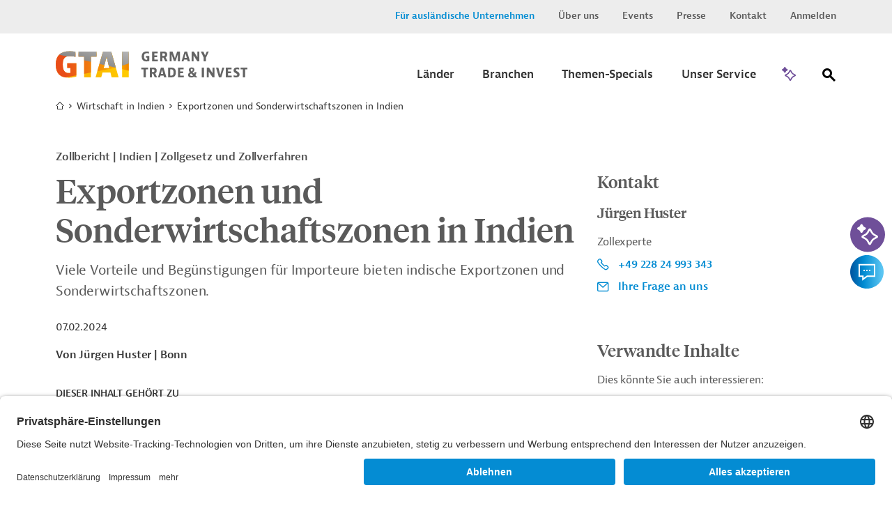

--- FILE ---
content_type: text/html;charset=UTF-8
request_url: https://www.gtai.de/de/trade/indien/zoll/exportzonen-und-sonderwirtschaftszonen-in-indien-562222
body_size: 14622
content:

<!DOCTYPE html>
<html class="no-js" lang="de-DE" dir="ltr"    >
<head >
<meta charset="UTF-8">
<title >Exportzonen und Sonderwirtschaftszonen in Indien | Zollbericht | Indien | Zollgesetz und Zollverfahren</title>
<meta name="google-site-verification" content="GqA5MH_Pbw2I_boffTmTAuydbL2CEMia9L9R1Gkdkew" />
<meta name="description" content=" Viele Vorteile und Begünstigungen für Importeure bieten indische Exportzonen und Sonderwirtschaftszonen.">
<meta name="keywords" content="Sonderwirtschaftszonen Indien, freie Wirtschaftszonen Indien, Exportzonen Indien">
<meta name="robots" content="index"> <meta name="viewport" content="width=device-width, initial-scale=1">
<meta name="generator" content="CoreMedia CMS">
<link rel="shortcut icon" href="/resource/blob/49194/e683f30eceb667684a1887bcdd5fcfa5/welcome-page-de-favicon.ico" >
<link rel="preload" href="/resource/crblob/94/99d798d3fe626f6fe7c9fd872d16ce46/berninasans-web-regular-woff-woff-data.woff" as="font" type="font/woff" crossorigin="anonymous">
<link rel="preload" href="/resource/crblob/781838/82fb648c79cd204d1bd63fdce258db16/berninasans-web-semibold-woff-data.woff" as="font" type="font/woff" crossorigin="anonymous">
<link rel="preload" href="/resource/crblob/98/58bbc478b7d83a4485fad3006b1b4ac0/tiemposheadlineweb-medium-woff-woff-data.woff" as="font" type="font/woff" crossorigin="anonymous">
<link rel="preload" href="/resource/crblob/102/e6f304e8b185694a5c05caff9428a417/tiemposheadlineweb-regular-woff-woff-data.woff" as="font" type="font/woff" crossorigin="anonymous">
<link rel="preload" href="/resource/crblob/106/f790f04cd84ca8f947273c5b10e9e7c3/gtai-icon-ttf-data.ttf" as="font" type="font/ttf" crossorigin="anonymous">
<link rel="preload" href="/resource/themes/gtai/css/gtai-116-112.css" as="style">
<link rel="preload" href="/resource/themes/gtai/js/commons-966156-8.js" as="script">
<link rel="preload" href="/resource/themes/gtai/js/gtai-112-113.js" as="script">
<link rel="canonical" href="https://www.gtai.de/de/trade/indien-wirtschaft/zoll-kompakt">
<script>document.documentElement.className = encodeURIComponent(document.documentElement.className.replace(/no-js/g, 'js').replaceAll("'", "&#x27;"));</script>
<script type="application/ld+json">{"@type":"Article","author":{"@type":"Person","name":"Jürgen Huster"},"datePublished":"2024-02-07T12:31:22+0100","headline":"Exportzonen und Sonderwirtschaftszonen in Indien","isAccessibleForFree":true,"image":"https://www.gtai.de/resource/image/568400/fitImage/2000/1048/2b822a713d4f8b4a26dd3fbe8cc9f588/8998FB306A0ECECC21156D51418ED09E/gtai-logo-farbverlaeufe-schutzzone.jpg","mainEntityOfPage":"https://www.gtai.de/de/trade/indien/zoll/exportzonen-und-sonderwirtschaftszonen-in-indien-562222","publisher":{"@type":"Organization","name":"GTAI","logo":{"@type":"ImageObject","url":"https://www.gtai.de/resource/image/568400/fitImage/2000/1048/2b822a713d4f8b4a26dd3fbe8cc9f588/8998FB306A0ECECC21156D51418ED09E/gtai-logo-farbverlaeufe-schutzzone.jpg"}},"dateModified":"2024-02-07T12:31:22+0100","@context":"http://schema.org/"}</script>
<link rel="stylesheet" href="/resource/themes/gtai/css/gtai-116-112.css" >
<link rel="preload" href="//script.crazyegg.com/pages/scripts/0088/3014.js" as="script">
<script type="text/plain" data-usercentrics="Crazy Egg" src="//script.crazyegg.com/pages/scripts/0088/3014.js" async="async"></script>
<!-- Copyright (c) 2000-2025 etracker GmbH. All rights reserved. No reproduction, publication or modification allowed without permission. -->
<!-- etracker code 6.0 -->
<script type="text/javascript">
// var et_pagename = "";
// var et_areas = "";
var et_seg1 = "GTAIREPORT";
var et_seg2 = "ZOLLGESETZ UND ZOLLVERFAHREN";
var et_seg3 = "Zollbericht";
var et_seg4 = "ZOLLGESETZ UND ZOLLVERFAHREN";
var et_seg6 = "INDIEN";
var et_seg7 = "2024-02-07";
var et_seg8 = "false";
</script>
<script id="_etLoader" type="text/javascript" charset="UTF-8" data-block-cookies="true" data-secure-code="0pVKem" src="//code.etracker.com/code/e.js" async></script>
<!-- etracker code 6.0 end -->
<script type="text/javascript">
var product = {
price : '0.0',
name : 'Exportzonen und Sonderwirtschaftszonen in Indien',
currency : 'EUR',
id : 'BER20201002562222',
variants : {'var1':'Volltext'}
};
window._etrackerOnReady = typeof window._etrackerOnReady === 'undefined' ? [] : window._etrackerOnReady;
window._etrackerOnReady.push(function() {
etCommerce.sendEvent('viewProduct', product)
});
</script>
<meta property="og:type" content="article" />
<meta property="og:title" content="Exportzonen und Sonderwirtschaftszonen in Indien | Zollbericht | Indien | Zollgesetz und Zollverfahren" />
<meta property="og:description" content=" Viele Vorteile und Begünstigungen für Importeure bieten indische Exportzonen und Sonderwirtschaftszonen." />
<meta property="og:url" content="https://www.gtai.de/de/trade/indien/zoll/exportzonen-und-sonderwirtschaftszonen-in-indien-562222" />
<meta property="og:image" content="https://www.gtai.de/resource/image/568400/fitImage/2000/1048/2b822a713d4f8b4a26dd3fbe8cc9f588/8998FB306A0ECECC21156D51418ED09E/gtai-logo-farbverlaeufe-schutzzone.jpg"/>
<meta name="twitter:card" content="summary" />
<meta name="twitter:title" content="Exportzonen und Sonderwirtschaftszonen in Indien | Zollbericht | Indien | Zollgesetz und Zollverfahren" />
<meta name="twitter:description" content=" Viele Vorteile und Begünstigungen für Importeure bieten indische Exportzonen und Sonderwirtschaftszonen." />
<meta name="twitter:image" content="https://www.gtai.de/resource/image/806408/fitImage/300/300/3e110ef7b7ae4a1e863a560c34964b37/90EC817BBF2F16E97990307FB71DF289/gtai-logo-quadratisch.jpg"/>
<script>var __uzdbm_1 = "7ae39dc9-9d35-47cf-9075-b64f37ac19f7";var __uzdbm_2 = "NGQ2MGRkMjItZGdtZS00MGZmLWExMmItMGE0MmMyZjc2NDliJDE4LjExOC4yNTUuMjA3";var __uzdbm_3 = "7f90007ae39dc9-9d35-47cf-9075-b64f37ac19f71-17687973845580-00114929c30999de4cb10";var __uzdbm_4 = "false";var __uzdbm_5 = "uzmx";var __uzdbm_6 = "7f900016a7d144-6509-4a8d-89eb-6c0b45b361441-17687973845580-d426129ebf78ae4110";var __uzdbm_7 = "gtai.de";</script> <script>   (function (w, d, e, u, c, g, a, b) {     w["SSJSConnectorObj"] = w["SSJSConnectorObj"] || {       ss_cid: c,       domain_info: "auto",     };     w[g] = function (i, j) {       w["SSJSConnectorObj"][i] = j;     };     a = d.createElement(e);     a.async = true;     if (       navigator.userAgent.indexOf('MSIE') !== -1 ||       navigator.appVersion.indexOf('Trident/') > -1     ) {       u = u.replace("/advanced/", "/advanced/ie/");     }     a.src = u;     b = d.getElementsByTagName(e)[0];     b.parentNode.insertBefore(a, b);   })(     window, document, "script", "https://www.gtai.de/18f5227b-e27b-445a-a53f-f845fbe69b40/stormcaster.js", "dgmg", "ssConf"   );   ssConf("c1", "https://www.gtai.de");   ssConf("c3", "c99a4269-161c-4242-a3f0-28d44fa6ce24");   ssConf("au", "gtai.de");   ssConf("cu", "validate.perfdrive.com, ssc"); </script></head><body class="gtai " id="top" data-csrf-request-url="/service/csrf"
>
<div class="print-functionbox">
<button type="button" class="button button-back button--primary" >
Normale Ansicht
</button>
<button type="button" class="button button--primary" onclick="window.print(); return false;">
Drucken
</button>
</div>
<div id="wrapper" class="use-small-gaps">
<div class="header-switch " data-js-switch>
<div class="header-switch__inner">
<p class="header-switch__title">
Sie sind ein ausländisches Unternehmen, das in Deutschland investieren möchte?
</p>
<div class="header-switch__buttons">
<a href="https://www.gtai.de/en/invest" data-js-switch-save="" class="button button--primary" data-content="49196" data-js-trade>Zu Invest</a>
</div>
<button type="button" class="header-switch__buttons--close" title="schließen" data-content="49220" data-js-button-close><span class="icon-close"></span></button>
</div>
</div>
<header class="header header--smart-search" role="banner" >
<div class="header__inner">
<div class="header__upper">
<div class="header__upper-inner">
<div class="meta-navi">
<nav>
<ul class="meta-navi__list">
<li>
<a class="meta-navi__link meta-navi__link--switch meta-navi__link--switch-active" href="#" data-js-foreign title="Invest Layer öffnen">Für ausländische Unternehmen</a> </li>
<li>
<a class="meta-navi__link" href="/de/meta/ueber-uns" title='Link zur Seite "Über uns"' >Über uns</a> </li>
<li>
<a class="meta-navi__link" href="/de/meta/veranstaltungen" title='Link zur Seite "Veranstaltungen"' >Events</a> </li>
<li>
<a class="meta-navi__link" href="/de/meta/presse" title='Link zur Seite "Presse"' >Presse</a> </li>
<li>
<a class="meta-navi__link" href="/de/meta/kontakt" title="Link zur Seite &quot;Kontakt&quot;">Kontakt</a> </li>
<li>
<a class="meta-navi__link" href="/de/meta/anmelden/96044!login" title="Link zur Seite &quot;Anmelden&quot; ">Anmelden</a> </li>
</ul>
</nav>
</div> </div>
</div>
<div class="header__lower">
<div class="header__lower-inner">
<div class="brand">
<a href="/de/trade" title="Zur Startseite" > <img src="/resource/crblob/76/3f324cb28291eea1ade46c45e6cb364a/logogtai-svg-data.svg" />
</a> </div>
<div class="main-navi" data-js-menu="main-menu" aria-hidden="false">
<button type="button" class="main-navi__opener" title="Öffnen Sie das Untermenü" aria-label="Menu" aria-expanded="false" aria-controls="main-navi-region" data-js-button="menu-button" data-closed-title="Öffnen Sie das Untermenü" data-opened-title="Schließen Sie das Untermenü">
<span class="icon-navicon"></span>
</button>
<div id="main-navi-region" class="main-navi__region" data-js-menu="main-menu" aria-hidden="true" role="group" tabindex="-1">
<div class="main-navi__upper mobile-only">
<div class="main-navi__logo">
<div class="brand">
<a href="/de/trade" title="Zur Startseite" > <img src="/resource/crblob/76/3f324cb28291eea1ade46c45e6cb364a/logogtai-svg-data.svg" />
</a> </div>
</div>
<button type="button" class="main-navi__close-button" title="Öffnen Sie das Untermenü" data-js-button="menu-close-button"><span class="icon-close"></span></button>
</div>
<div class="main-navi__middle">
<nav class="main-navi__container container" role="navigation" aria-labelledby="main-navi">
<ul class="main-navi__list">
<li class="main-navi__item ">
<button type="button" class="button button--submenu-trigger icon-angle-right-after" title="Öffnen Sie das Untermenü" aria-label="Submenu" aria-expanded="true" aria-haspopup="true" data-js-button="submenu-button" data-closed-title="Öffnen Sie das Untermenü" data-opened-title="Schließen Sie das Untermenü">
<span class="button__label">Länder</span>
</button>
<div class="submenu submenu-country" aria-hidden="true" data-js-menu="sub-menu">
<div class="submenu__upper mobile-only">
<button type="button" class="submenu__close-button" title="Schließen Sie das Untermenü" data-js-button="submenu-close-button">
<span class="icon-angle-left"></span>
</button>
<div class="submenu__label"><span>Länder</span></div>
</div>
<div class="submenu__lower">
<div class="submenu__row row">
<div class="submenu__col submenu__col-first ">
<div class="submenu-link-list">
<strong class="h3 desktop-only">Wählen Sie einen Zielmarkt aus</strong>
<ul>
<li><a class="link link--icon-text icon-arrow-right" href="/de/trade/welt" title="Karte öffnen" >Karte öffnen</a></li>
</ul>
</div>
</div>
<div class="submenu__col submenu__col-second submenu-continents-list">
<strong class="h3">Kontinente</strong>
<ul class="link-list">
<li class="link-list__item"><a class="link link--dark" href="/de/trade/welt/afrika" title="Afrika" >Afrika</a></li>
<li class="link-list__item"><a class="link link--dark" href="/de/trade/welt/amerika" title="Amerika" >Amerika</a></li>
<li class="link-list__item"><a class="link link--dark" href="/de/trade/welt/asien" title="Asien" >Asien</a></li>
<li class="link-list__item"><a class="link link--dark" href="/de/trade/welt/australien" title="Australien" >Australien</a></li>
<li class="link-list__item"><a class="link link--dark" href="/de/trade/welt/europa" title="Europa" >Europa</a></li>
</ul>
</div>
<div class="submenu__col submenu__col-third ">
<div class="country-search-form">
<strong class="h3">Land suchen</strong>
<div class="search-box">
<form method="get" action="/de/trade/zoll/!searchCountryPage">
<fieldset>
<label for="search" class="sr-only">Suche</label>
<input title="Hier können Sie einen Suchbegriff eingeben." class="autocomplete input input--clean" type="search" name="q" value="" placeholder="Bitte geben Sie einen Ländernamen ein" data-attribute="value" data-search-autosuggest-url="/de/trade/zoll/!searchCountryPageSuggest?q="/>
<button title="Suche abschicken" name="submit" class="icon-magnify" type="submit">
<span class="hidden"></span>
</button>
</fieldset>
<div class="search-box__suggestions">
</div>
</form>
</div>
</div>
</div>
</div>
</div>
</div>
</li>
<li class="main-navi__item ">
<button type="button" class="button button--submenu-trigger icon-angle-right-after" title="Öffnen Sie das Untermenü" aria-label="Submenu" aria-expanded="true" aria-haspopup="true" data-js-button="submenu-button" data-closed-title="Öffnen Sie das Untermenü" data-opened-title="Schließen Sie das Untermenü">
<span class="button__label">Branchen</span>
</button>
<div class="submenu submenu-country" aria-hidden="true" data-js-menu="sub-menu">
<div class="submenu__upper mobile-only">
<button type="button" class="submenu__close-button" title="Schließen Sie das Untermenü" data-js-button="submenu-close-button">
<span class="icon-angle-left"></span>
</button>
<div class="submenu__label"><span>Branchen</span></div>
</div>
<div class="submenu__lower">
<div class="submenu__row row">
<div class="submenu__col submenu__col-first ">
<div class="submenu-link-list">
<strong class="h3 desktop-only">Wählen Sie eine Branche aus</strong>
<ul>
<li><a class="link link--icon-text icon-arrow-right" href="/de/trade/branchen" title="Übersicht Branchen" >Übersicht Branchen</a></li>
<li><a class="link link--icon-text icon-arrow-right" href="/de/trade/branchen/branche-kompakt" title="Branche kompakt" >Branche kompakt</a></li>
</ul>
</div>
</div>
<div class="submenu__col submenu__col-second submenu--level-1">
<ul>
<li>
<button type="button" class="button button--submenu-trigger icon-angle-right-after" title="Öffnen Sie das Untermenü" aria-label="Submenu" aria-expanded="false" aria-haspopup="true" data-js-button="submenu-button" data-closed-title="Öffnen Sie das Untermenü" data-opened-title="Schließen Sie das Untermenü">
<span class="button__label">Agrar und Nahrungsmittel</span>
</button>
<div class="submenu" aria-hidden="true" data-js-menu="sub-menu">
<div class="submenu__upper">
<button type="button" class="submenu__close-button btn2" title="Schließen Sie das Untermenü" data-js-button="submenu-close-button">
<span class="icon-angle-left"></span>
</button>
<div class="submenu__label"><span>Agrar und Nahrungsmittel</span></div>
</div>
<div class="submenu__lower">
<div class="submenu__col submenu--level-2">
<ul>
<li><a class="link link--dark" href="/de/trade/branchen/agrar-nahrungsmittelindustrie/agrarwirtschaft" title="Agrarwirtschaft" >Agrarwirtschaft</a></li>
<li><a class="link link--dark" href="/de/trade/branchen/agrar-nahrungsmittelindustrie/nahrungsmittelindustrie" title="Nahrungsmittelindustrie" >Nahrungsmittelindustrie</a></li>
<li><a class="link link--dark link--page-preview" href="/de/trade/branchen/agrar-nahrungsmittelindustrie" title="Agrar- und Nahrungsmittelindustrie" >Übersicht &quot;Agrar- und Nahrungsmittelindustrie&quot;</a></li>
</ul>
</div>
</div>
</div>
</li>
<li>
<button type="button" class="button button--submenu-trigger icon-angle-right-after" title="Öffnen Sie das Untermenü" aria-label="Submenu" aria-expanded="false" aria-haspopup="true" data-js-button="submenu-button" data-closed-title="Öffnen Sie das Untermenü" data-opened-title="Schließen Sie das Untermenü">
<span class="button__label">Bau und Bergbau</span>
</button>
<div class="submenu" aria-hidden="true" data-js-menu="sub-menu">
<div class="submenu__upper">
<button type="button" class="submenu__close-button btn2" title="Schließen Sie das Untermenü" data-js-button="submenu-close-button">
<span class="icon-angle-left"></span>
</button>
<div class="submenu__label"><span>Bau und Bergbau</span></div>
</div>
<div class="submenu__lower">
<div class="submenu__col submenu--level-2">
<ul>
<li><a class="link link--dark" href="/de/trade/branchen/bau-bergbau/bau" title="Bau" >Bau</a></li>
<li><a class="link link--dark" href="/de/trade/branchen/bau-bergbau/bergbau" title="Bergbau" >Bergbau</a></li>
<li><a class="link link--dark link--page-preview" href="/de/trade/branchen/bau-bergbau" title="Bau und Bergbau" >Übersicht &quot;Bau und Bergbau&quot;</a></li>
</ul>
</div>
</div>
</div>
</li>
<li>
<button type="button" class="button button--submenu-trigger icon-angle-right-after" title="Öffnen Sie das Untermenü" aria-label="Submenu" aria-expanded="false" aria-haspopup="true" data-js-button="submenu-button" data-closed-title="Öffnen Sie das Untermenü" data-opened-title="Schließen Sie das Untermenü">
<span class="button__label">Chemie und neue Materialien</span>
</button>
<div class="submenu" aria-hidden="true" data-js-menu="sub-menu">
<div class="submenu__upper">
<button type="button" class="submenu__close-button btn2" title="Schließen Sie das Untermenü" data-js-button="submenu-close-button">
<span class="icon-angle-left"></span>
</button>
<div class="submenu__label"><span>Chemie und neue Materialien</span></div>
</div>
<div class="submenu__lower">
<div class="submenu__col submenu--level-2">
<ul>
<li><a class="link link--dark" href="/de/trade/branchen/chemie-neue-materialien/chemikalien" title="Chemikalien" >Chemikalien</a></li>
<li><a class="link link--dark" href="/de/trade/branchen/chemie-neue-materialien/neue-materialien" title="Neue Materialien" >Neue Materialien</a></li>
<li><a class="link link--dark link--page-preview" href="/de/trade/branchen/chemie-neue-materialien" title="Chemie und neue Materialien" >Übersicht &quot;Chemie und neue Materialien&quot;</a></li>
</ul>
</div>
</div>
</div>
</li>
<li>
<button type="button" class="button button--submenu-trigger icon-angle-right-after" title="Öffnen Sie das Untermenü" aria-label="Submenu" aria-expanded="false" aria-haspopup="true" data-js-button="submenu-button" data-closed-title="Öffnen Sie das Untermenü" data-opened-title="Schließen Sie das Untermenü">
<span class="button__label">Energie und Umwelt</span>
</button>
<div class="submenu" aria-hidden="true" data-js-menu="sub-menu">
<div class="submenu__upper">
<button type="button" class="submenu__close-button btn2" title="Schließen Sie das Untermenü" data-js-button="submenu-close-button">
<span class="icon-angle-left"></span>
</button>
<div class="submenu__label"><span>Energie und Umwelt</span></div>
</div>
<div class="submenu__lower">
<div class="submenu__col submenu--level-2">
<ul>
<li><a class="link link--dark" href="/de/trade/branchen/energie-umwelt/energie" title="Energie" >Energie</a></li>
<li><a class="link link--dark" href="/de/trade/branchen/energie-umwelt/umwelttechnik" title="Umwelttechnik" >Umwelttechnik</a></li>
<li><a class="link link--dark" href="/de/trade/branchen/wassersektor" title="Wassersektor" >Wassersektor</a></li>
<li><a class="link link--dark link--page-preview" href="/de/trade/branchen/energie-umwelt" title="Energie und Umwelt" >Übersicht &quot;Energie und Umwelt&quot;</a></li>
</ul>
</div>
</div>
</div>
</li>
<li>
<button type="button" class="button button--submenu-trigger icon-angle-right-after" title="Öffnen Sie das Untermenü" aria-label="Submenu" aria-expanded="false" aria-haspopup="true" data-js-button="submenu-button" data-closed-title="Öffnen Sie das Untermenü" data-opened-title="Schließen Sie das Untermenü">
<span class="button__label">Maschinenbau und Metallindustrie</span>
</button>
<div class="submenu" aria-hidden="true" data-js-menu="sub-menu">
<div class="submenu__upper">
<button type="button" class="submenu__close-button btn2" title="Schließen Sie das Untermenü" data-js-button="submenu-close-button">
<span class="icon-angle-left"></span>
</button>
<div class="submenu__label"><span>Maschinenbau und Metallindustrie</span></div>
</div>
<div class="submenu__lower">
<div class="submenu__col submenu--level-2">
<ul>
<li><a class="link link--dark" href="/de/trade/branchen/maschinenbau-metallindustrie/maschinen-anlagenbau" title="Maschinen- und Anlagenbau" >Maschinen- und Anlagenbau</a></li>
<li><a class="link link--dark" href="/de/trade/branchen/maschinenbau-metallindustrie/metallindustrie" title="Metallindustrie" >Metallindustrie</a></li>
<li><a class="link link--dark link--page-preview" href="/de/trade/branchen/maschinenbau-metallindustrie" title="Maschinenbau und Metallindustrie" >Übersicht &quot;Maschinenbau und Metallindustrie&quot;</a></li>
</ul>
</div>
</div>
</div>
</li>
<li>
<button type="button" class="button button--submenu-trigger icon-angle-right-after" title="Öffnen Sie das Untermenü" aria-label="Submenu" aria-expanded="false" aria-haspopup="true" data-js-button="submenu-button" data-closed-title="Öffnen Sie das Untermenü" data-opened-title="Schließen Sie das Untermenü">
<span class="button__label">Mobilität</span>
</button>
<div class="submenu" aria-hidden="true" data-js-menu="sub-menu">
<div class="submenu__upper">
<button type="button" class="submenu__close-button btn2" title="Schließen Sie das Untermenü" data-js-button="submenu-close-button">
<span class="icon-angle-left"></span>
</button>
<div class="submenu__label"><span>Mobilität</span></div>
</div>
<div class="submenu__lower">
<div class="submenu__col submenu--level-2">
<ul>
<li><a class="link link--dark" href="/de/trade/branchen/mobilitaet/automobil" title="Automobil" >Automobil</a></li>
<li><a class="link link--dark" href="/de/trade/branchen/mobilitaet/luft-schiffs-schienenverkehr" title="Luft-, Schiffs-, und Schienenverkehr" >Luft-, Schiffs-, und Schienenverkehr</a></li>
<li><a class="link link--dark" href="/de/trade/branchen/mobilitaet/transport-logistik" title="Transport und Logistik" >Transport und Logistik</a></li>
<li><a class="link link--dark link--page-preview" href="/de/trade/branchen/mobilitaet" title="Mobilität" >Übersicht &quot;Mobilität&quot;</a></li>
</ul>
</div>
</div>
</div>
</li>
<li>
<button type="button" class="button button--submenu-trigger icon-angle-right-after" title="Öffnen Sie das Untermenü" aria-label="Submenu" aria-expanded="false" aria-haspopup="true" data-js-button="submenu-button" data-closed-title="Öffnen Sie das Untermenü" data-opened-title="Schließen Sie das Untermenü">
<span class="button__label">Gesundheitswirtschaft</span>
</button>
<div class="submenu" aria-hidden="true" data-js-menu="sub-menu">
<div class="submenu__upper">
<button type="button" class="submenu__close-button btn2" title="Schließen Sie das Untermenü" data-js-button="submenu-close-button">
<span class="icon-angle-left"></span>
</button>
<div class="submenu__label"><span>Gesundheitswirtschaft</span></div>
</div>
<div class="submenu__lower">
<div class="submenu__col submenu--level-2">
<ul>
<li><a class="link link--dark" href="/de/trade/branchen/gesundheitswirtschaft/arzneimittel" title="Arzneimittel" >Arzneimittel</a></li>
<li><a class="link link--dark" href="/de/trade/branchen/gesundheitswirtschaft/digitale-gesundheitswirtschaft" title="Digitale Gesundheitswirtschaft" >Digitale Gesundheitswirtschaft</a></li>
<li><a class="link link--dark" href="/de/trade/branchen/gesundheitswirtschaft/medizinische-biotechnologie" title="Medizinische Biotechnologie" >Medizinische Biotechnologie</a></li>
<li><a class="link link--dark" href="/de/trade/branchen/gesundheitswirtschaft/medizintechnik" title="Medizintechnik" >Medizintechnik</a></li>
<li><a class="link link--dark link--page-preview" href="/de/trade/branchen/gesundheitswirtschaft" title="Gesundheitswirtschaft" >Übersicht &quot;Gesundheitswirtschaft&quot;</a></li>
</ul>
</div>
</div>
</div>
</li>
<li>
<button type="button" class="button button--submenu-trigger icon-angle-right-after" title="Öffnen Sie das Untermenü" aria-label="Submenu" aria-expanded="false" aria-haspopup="true" data-js-button="submenu-button" data-closed-title="Öffnen Sie das Untermenü" data-opened-title="Schließen Sie das Untermenü">
<span class="button__label">Digitalwirtschaft</span>
</button>
<div class="submenu" aria-hidden="true" data-js-menu="sub-menu">
<div class="submenu__upper">
<button type="button" class="submenu__close-button btn2" title="Schließen Sie das Untermenü" data-js-button="submenu-close-button">
<span class="icon-angle-left"></span>
</button>
<div class="submenu__label"><span>Digitalwirtschaft</span></div>
</div>
<div class="submenu__lower">
<div class="submenu__col submenu--level-2">
<ul>
<li><a class="link link--dark" href="/de/trade/branchen/digitalwirtschaft/elektronik" title="Elektronik und Elektrotechnik" >Elektronik und Elektrotechnik</a></li>
<li><a class="link link--dark" href="/de/trade/branchen/digitalwirtschaft/kuenstliche-intelligenz-weltweit" title="Künstliche Intelligenz weltweit " >Künstliche Intelligenz weltweit </a></li>
<li><a class="link link--dark link--page-preview" href="/de/trade/branchen/digitalwirtschaft" title="Digitalwirtschaft" >Übersicht &quot;Digitalwirtschaft&quot;</a></li>
</ul>
</div>
</div>
</div>
</li>
<li>
<button type="button" class="button button--submenu-trigger icon-angle-right-after" title="Öffnen Sie das Untermenü" aria-label="Submenu" aria-expanded="false" aria-haspopup="true" data-js-button="submenu-button" data-closed-title="Öffnen Sie das Untermenü" data-opened-title="Schließen Sie das Untermenü">
<span class="button__label">Dienstleistungen und Konsumgüter</span>
</button>
<div class="submenu" aria-hidden="true" data-js-menu="sub-menu">
<div class="submenu__upper">
<button type="button" class="submenu__close-button btn2" title="Schließen Sie das Untermenü" data-js-button="submenu-close-button">
<span class="icon-angle-left"></span>
</button>
<div class="submenu__label"><span>Dienstleistungen und Konsumgüter</span></div>
</div>
<div class="submenu__lower">
<div class="submenu__col submenu--level-2">
<ul>
<li><a class="link link--dark" href="/de/trade/branchen/dienstleistungen-konsumgueter/dienstleistungen" title="Dienstleistungen" >Dienstleistungen</a></li>
<li><a class="link link--dark" href="/de/trade/branchen/dienstleistungen-konsumgueter/konsumgueter" title="Konsumgüter" >Konsumgüter</a></li>
<li><a class="link link--dark link--page-preview" href="/de/trade/branchen/dienstleistungen-konsumgueter" title="Dienstleistungen und Konsumgüter" >Übersicht &quot;Dienstleistungen und Konsumgüter&quot;</a></li>
</ul>
</div>
</div>
</div>
</li>
</ul>
</div>
</div>
</div>
</div>
</li>
<li class="main-navi__item ">
<button type="button" class="button button--submenu-trigger icon-angle-right-after" title="Öffnen Sie das Untermenü" aria-label="Submenu" aria-expanded="true" aria-haspopup="true" data-js-button="submenu-button" data-closed-title="Öffnen Sie das Untermenü" data-opened-title="Schließen Sie das Untermenü">
<span class="button__label">Themen-Specials</span>
</button>
<div class="submenu submenu-country" aria-hidden="true" data-js-menu="sub-menu">
<div class="submenu__upper mobile-only">
<button type="button" class="submenu__close-button" title="Schließen Sie das Untermenü" data-js-button="submenu-close-button">
<span class="icon-angle-left"></span>
</button>
<div class="submenu__label"><span>Themen-Specials</span></div>
</div>
<div class="submenu__lower">
<div class="submenu__row row">
<div class="submenu__col submenu__col-first ">
<div class="submenu-link-list">
<strong class="h3 desktop-only">Die weltweit wichtigsten Themen für deutsche Unternehmen</strong>
<ul>
<li><a class="link link--icon-text icon-arrow-right" href="/de/trade/specials" title="Alle Themen-Specials" >Alle Themen-Specials</a></li>
</ul>
</div>
</div>
<div class="submenu__col submenu__col-second submenu--level-1 submenu--two-col">
<ul>
<li><a class="link link--dark" href="/de/trade/usa-wirtschaft/handelspolitik" title="Handelspolitik unter Trump" >Handelspolitik unter Trump</a></li>
<li><a class="link link--dark" href="/de/trade/welt/produktionsstandorte" title="Produktionsstandorte" >Produktionsstandorte</a></li>
<li><a class="link link--dark" href="/de/trade/ukraine-wirtschaft" title="Business Guide Ukraine" >Business Guide Ukraine</a></li>
<li><a class="link link--dark" href="/de/trade/specials/lieferketten-beschaffung" title="Lieferketten &amp; Beschaffung" >Lieferketten &amp; Beschaffung</a></li>
<li><a class="link link--dark" href="/de/trade/specials/globale-konnektivitaet" title="Globale Konnektivität" >Globale Konnektivität</a></li>
<li><a class="link link--dark" href="/de/trade/specials/kritische-rohstoffe" title="Kritische Rohstoffe" >Kritische Rohstoffe</a></li>
<li><a class="link link--dark" href="/de/trade/specials/global-gateway" title="Global Gateway" >Global Gateway</a></li>
<li><a class="link link--dark" href="/de/trade/specials/start-ups" title="Start-Ups" >Start-Ups</a></li>
</ul>
<br>
</div>
</div>
</div>
</div>
</li>
<li class="main-navi__item ">
<button type="button" class="button button--submenu-trigger icon-angle-right-after" title="Öffnen Sie das Untermenü" aria-label="Submenu" aria-expanded="true" aria-haspopup="true" data-js-button="submenu-button" data-closed-title="Öffnen Sie das Untermenü" data-opened-title="Schließen Sie das Untermenü">
<span class="button__label">Unser Service</span>
</button>
<div class="submenu submenu-country" aria-hidden="true" data-js-menu="sub-menu">
<div class="submenu__upper mobile-only">
<button type="button" class="submenu__close-button" title="Schließen Sie das Untermenü" data-js-button="submenu-close-button">
<span class="icon-angle-left"></span>
</button>
<div class="submenu__label"><span>Unser Service</span></div>
</div>
<div class="submenu__lower">
<div class="submenu__row row">
<div class="submenu__col submenu__col-first ">
<div class="submenu-link-list">
<strong class="h3 desktop-only">Erfahren Sie, wie wir Ihnen helfen, neue Märkte zu erschließen.</strong>
<ul>
<li><a class="link link--icon-text icon-arrow-right" href="/de/trade/unser-service" title="Übersicht" >Übersicht</a></li>
</ul>
</div>
</div>
<div class="submenu__col submenu__col-second submenu--level-1 submenu--two-col">
<ul>
<li><a class="link link--dark" href="/de/trade/unser-service" title="Informationsübersicht" >Informationsübersicht</a></li>
<li><a class="link link--dark" href="/de/trade/unser-service/alert-service" title="Alert-Service" >Alert-Service</a></li>
<li><a class="link link--dark" href="/de/trade/unser-service/mygtai" title="MyGTAI" >MyGTAI</a></li>
<li><a class="link link--dark" href="/de/trade/service/newsletter" title="Newsletter" >Newsletter</a></li>
<li><a class="link link--dark" href="/de/meta/veranstaltungen" title="Events und Webinare" >Events und Webinare</a></li>
<li><a class="link link--dark" href="/de/trade/service/podcast-weltmarkt" title="Podcast WELTMARKT" >Podcast WELTMARKT</a></li>
<li><a class="link link--dark" href="/de/trade/service/markets-international" title="Markets International" >Markets International</a></li>
</ul>
<br>
</div>
</div>
</div>
</div>
</li>
</ul>
</nav>
</div>
<div class="main-navi__lower mobile-only">
<div class="meta-navi">
<nav>
<ul class="meta-navi__list">
<li>
<a class="meta-navi__link meta-navi__link-abroad" href="https://www.gtai.de/en/invest" data-js-switch-save data-content="49196" title="Link zur Seite &quot;Für ausländische Unternehmen&quot;">Für ausländische Unternehmen</a> </li>
<li>
<a class="meta-navi__link" href="/de/meta/ueber-uns" title='Link zur Seite "Über uns"' >Über uns</a> </li>
<li>
<a class="meta-navi__link" href="/de/meta/veranstaltungen" title='Link zur Seite "Veranstaltungen"' >Events</a> </li>
<li>
<a class="meta-navi__link" href="/de/meta/presse" title='Link zur Seite "Presse"' >Presse</a> </li>
<li>
<a class="meta-navi__link" href="/de/meta/kontakt" title="Link zur Seite &quot;Kontakt&quot;">Kontakt</a> </li>
<li>
<a class="meta-navi__link" href="/de/meta/anmelden/96044!login" title="Link zur Seite &quot;Anmelden&quot; ">Anmelden</a> </li>
</ul>
</nav>
</div> </div>
</div>
</div>
<button type="button" class="button gtai-smart-search__button gtai-smart-search__button--nav button--secondary" data-js-smart-search-trigger="">
<span class="button__label">KI-Suche</span>
<span class="button__icon"></span>
</button>
<div class="main-search" data-js-search="main-search">
<button id="btnCalendarSearch" class="main-search__button icon-magnify" aria-label="Suche" aria-expanded="false" aria-haspopup="true" data-js-button="main-search-button" data-closed-title="Suche öffnen" data-opened-title="Suche schließen">
<span class="hidden">Suche</span>
</button>
<div class="main-search__flyout" data-js-flyout="flyout" aria-hidden="true">
<div class="main-search__upper mobile-only">
<div class="main-search__logo">
<div class="brand">
<div class="brand">
<a href="/de/trade" title="Zur Startseite" > <img src="/resource/crblob/76/3f324cb28291eea1ade46c45e6cb364a/logogtai-svg-data.svg" />
</a> </div>
</div>
</div>
<button type="button" class="main-search__close-button" title="Schließen Sie das Untermenü" data-js-button="main-search-close-button"><span class="icon-close"></span></button>
</div>
<div class="main-search__lower">
<div class="main-search__row row">
<div class="main-search__col main-search__col-first">
<strong class="h3 desktop-only">Durchsuchen Sie unser Angebot mit der Expertensuche</strong>
<div class="gtai-smart-search gtai-smart-search--searchbox desktop-only">
<div class="gtai-smart-search__text">Brauchen Sie Antworten? Testen Sie unsere neue <strong>KI-gestützte Suche</strong>.</div>
<button type="button" class="button gtai-smart-search__button button--primary" data-js-smart-search-trigger="">
<span class="button__label">KI-Suche</span>
<span class="button__icon"></span>
</button>
</div>
</div>
<div class="main-search__col main-search__col-second">
<div class="main-search-form">
<div class="search-box">
<form method="get" action="/de/meta/suche/66528!search;[base64]">
<fieldset>
<input title="Hier können Sie einen Suchbegriff eingeben." class="autocomplete input input--clean" type="search" name="q" value="" placeholder="Suchbegriff eingeben" data-attribute="value" data-search-autosuggest-url="/de/meta/suche/66528!suggest;[base64]?q="/>
<button title="Suche abschicken" name="submit" class="icon-magnify" type="submit">
<span class="hidden"></span>
</button>
</fieldset>
<div class="search-box__suggestions">
</div>
</form>
</div> </div>
</div>
</div>
</div>
</div>
</div>
</div>
</div>
</div>
</header>
<div id="container" >
<div id="breadcrumb">
<ul>
<li>
<a href="/de/trade" title="Link zur Seite &quot;Trade&quot;" > <span class="icon-home"></span>
</a> </li>
<li>
<a href="/de/trade/welt/asien/indien-118000#zoll">Wirtschaft in Indien</a>
</li>
<li class="active">
<span>Exportzonen und Sonderwirtschaftszonen in Indien</span>
</li>
</ul>
</div>
<div id="main" >
<article class="article">
<header class="article-header">
<p class="article-taxonomies" >
<span > Zollbericht
</span>
<span > Indien
</span><span > Zollgesetz und Zollverfahren
</span> </p><div class="headlineBlock">
<h1 >
Exportzonen und Sonderwirtschaftszonen in Indien
</h1>
</div><div class="kurztext" >
<p>Viele Vorteile und Begünstigungen für Importeure bieten indische Exportzonen und Sonderwirtschaftszonen.</p> </div><p class="article-date" >
07.02.2024 </p><p><strong> Von Jürgen Huster
|
Bonn
</strong></p> </header>
<main class="article-main">
<div class="related-links">
<strong>Dieser Inhalt gehört zu</strong>
<ul>
<li>
<a class="link link--show-more" href="/de/trade/indien/zoll/zoll-und-einfuhr-kompakt-indien-562212" title="Link öffnet das Dokument &quot;Einfuhrbestimmungen&quot;.">Einfuhrbestimmungen</a> </li>
</ul>
</div>
<h2 class="MsoNormal"><span>Exportzonen</span></h2><p class="MsoNormal"><span>Die Begünstigungen für Exportzonen sind im Außenhandelsregime (Foreign Trade Policy and Procedures) festgeschrieben. Demnach können exportorientierte Industrieunternehmen den Status einer entsprechenden Zone bei den zuständigen Ministerien und Behörden beantragen. In der Außenhandelspolitik sind die folgenden Zonen vorgesehen:</span></p><ul class="rte--list"><li class="MsoNormal"><span>Export Oriented Unit (EOU)</span></li><li class="MsoNormal"><span>Electronic Hardware Technology Park (EHTP)</span></li><li class="MsoNormal"><span>Software Technology Park (STP)</span></li><li class="MsoNormal"><span>Bio-Technology Park (BTP)</span></li></ul><p class="MsoNormal"><span>Die Zonen sind nicht Teil des Zollgebietes (Domestic Tariff Area - DTA), und Waren können unter Abgabenbefreiung aus dem Zollausland dorthin verbracht werden. Die gesamte Produktion ist grundsätzlich ins Zollausland zu verbringen, unter bestimmten Voraussetzungen können jedoch in den Zonen produzierte Waren in das indische Zollgebiet unter begünstigten Abgabensätzen eingeführt werden.</span></p><p class="MsoNormal"><span>Die Begünstigungen gelten nach den Vorschriften des Außenhandelsregimes ausschließlich für Industrieunternehmen, Handelshäusern wird keine entsprechende Lizenz erteilt.</span></p><h2 class="MsoNormal"><span>Sonderwirtschaftszonen (Special Economic Zones - SEZ)</span></h2><p class="MsoNormal"><span>Rechtsgrundlagen für die Errichtung von und die Tätigkeiten in Sonderwirtschaftszonen sind der "Special Economic Zones Act, 2005" mit den Durchführungsbestimmungen "Special Economic Zones Rules, 2006". Die Sonderwirtschaftszonen gehören demnach nicht zum indischen Zoll- und Steuergebiet. Indien hat insgesamt 220 Sonderwirtschaftszonen geschaffen. In diesen Zonen können Unternehmen sowohl Industrie- als auch Dienstleistungstätigkeiten verrichten. Waren aus dem Zollausland können ohne Erhebung von Abgaben in die Zonen verbracht werden, Lieferungen aus dem indischen Zollgebiet sind steuerfrei. Darüber hinaus werden Unternehmen umfangreiche Begünstigungen im Bereich der direkten Steuern gewährt.</span></p><p class="MsoNormal"><span>Die Begünstigungen gelten auch für die als Unterkategorie der SEZ geltenden "Free Trade and Warehousing Zones" des Landes. Ziel ist die Errichtung von entsprechenden Handels- und Lagerfreizonen in der Nähe von See- und Flughäfen.</span></p><p><span>Das indische </span><a class="link-external" title="Neues Fenster zur http://commerce.gov.in/" href="http://commerce.gov.in/" target="_blank" rel="noopener" title="Neues Fenster zur http://commerce.gov.in/"><span>Department of Commerce</span></a><span> im Ministerium für Wirtschaft und Industrie veröffentlicht regelmäßig eine </span><a class="link-external" title="Neues Fenster zur http://sezindia.nic.in/cms/list-on-notified-sezs.php" href="http://sezindia.nic.in/cms/list-on-notified-sezs.php" target="_blank" rel="noopener" title="Neues Fenster zur http://sezindia.nic.in/cms/list-on-notified-sezs.php"><span>Liste</span></a><span> der zugelassenen Sonderwirtschaftszonen</span></p>
<h3 class="gtai-color-teaser__title">
Dieser Inhalt gehört zu </h3>
<div class="gtai-color-teaser">
<div class="gtai-color-teaser__content">
<a class="link link--show-more" href="/de/trade/indien/zoll/zoll-und-einfuhr-kompakt-indien-562212" title="Link öffnet das Dokument &quot;Einfuhrbestimmungen&quot;.">Einfuhrbestimmungen</a> </div>
</div></main>
<div class="gtai-link-list gtai-link-list--horizontal">
<ul>
<li><a class="link" href="/de/meta/suche/66528!search;[base64]" title="Alle ähnlichen Artikel anzeigen" >Indien</a></li>
<li><a class="link" href="/de/meta/suche/66528!search;[base64]" title="Alle ähnlichen Artikel anzeigen" >Zollgesetz und Zollverfahren</a></li>
<li><a class="link" href="/de/meta/suche/66528!search;[base64]" title="Alle ähnlichen Artikel anzeigen" >Zoll</a></li>
</ul>
</div></article> </div>
<div id="sidebar-right" class="tablet-2col">
<div class="gtai-contactbox">
<h3>Kontakt </h3>
<div class="teaserbox teaserbox--contact">
<div class="teaserbox__content">
<div class="contact">
<p class="name" >
Jürgen Huster
</p>
<p class="department" >Zollexperte</p>
<p >
<a class="link icon-phone" href="tel:+49 228 24 993 343" title="Rufen Sie uns an" > +49 228 24 993 343
</a> </p>
<a class="link icon-envelope" href="/de/meta/kontakt-persoenlich?contactId=49416&amp;documentId=562222" title="Ihre Frage an uns " > Ihre Frage an uns
</a> </div>
</div>
</div>
</div>
<div class="teaserbox ">
<h3 class="teaserbox__title" >Verwandte Inhalte
</h3>
<div class="teaserbox__content">
<div class="related-links">
<p>Dies könnte Sie auch interessieren: </p>
<a class="link" href="/de/trade/usa/zoll/faq-us-handelsmassnahmen-1893498" title="Link öffnet das Dokument &quot;Häufig gestellte Fragen (FAQ) zu den US-Handelsmaßnahmen&quot;." > USA -
Häufig gestellte Fragen (FAQ) zu den US-Handelsmaßnahmen
</a><a class="link" href="/de/trade/usa/zoll/usa-zahlen-zoll-rueckerstattungen-bald-nur-noch-elektronisch--1967368" title="Link öffnet das Dokument &quot;USA zahlen (Zoll-)Rückerstattungen bald nur noch elektronisch &quot;." > USA -
USA zahlen (Zoll-)Rückerstattungen bald nur noch elektronisch
</a><a class="link" href="/de/trade/zoll/ausfuhr-aus-der-eu-1949682" title="Link öffnet das Dokument &quot;Ausfuhr aus der EU&quot;." > Ausfuhr aus der EU
</a><a class="link" href="/de/trade/argentinien/zoll/freie-wirtschaftszonen-1949558" title="Link öffnet das Dokument &quot;Freie Wirtschaftszonen&quot;." > Argentinien -
Freie Wirtschaftszonen
</a><a class="link" href="/de/trade/argentinien/zoll/zollverfahren--1949500" title="Link öffnet das Dokument &quot;Zollverfahren &quot;." > Argentinien -
Zollverfahren
</a> </div>
<a class="link teaserbox__link teaserbox__link--search" href="/de/meta/suche/66528!search;[base64]" title="Weitere verwandte Inhalte anzeigen " > Weitere verwandte Inhalte anzeigen
</a>
</div>
</div> </div>
</div>
<div class="gtai-servicebar ">
<div class="gtai-servicebar__container">
<div class="gtai-servicebar__nav">
<div class="gtai-servicebar__buttons">
<button class="gtai-servicebar__button gtai-servicebar__button--contact" aria-controls="contacts-id" aria-selected="false">Kontakt</button>
<div class="gtai-servicebar__panel" id="contacts-id" aria-hidden="true">
<h3 class="sr-only">Kontakt </h3>
<div class="gtai-contactbox">
<h3>Kontakt </h3>
<div class="teaserbox teaserbox--contact">
<div class="teaserbox__content">
<div class="contact">
<p class="name" >
Jürgen Huster
</p>
<p class="department" >Zollexperte</p>
<p >
<a class="link icon-phone" href="tel:+49 228 24 993 343" title="Rufen Sie uns an" > +49 228 24 993 343
</a> </p>
<a class="link icon-envelope" href="/de/meta/kontakt-persoenlich?contactId=49416&amp;documentId=562222" title="Ihre Frage an uns " > Ihre Frage an uns
</a> </div>
</div>
</div>
</div>
</div>
<button class="gtai-servicebar__button" aria-controls="functions-id" aria-selected="false">...</button>
<div class="gtai-servicebar__panel" id="functions-id" aria-hidden="true">
<div class="functionBox ">
<div class="sbx-content">
<div class="functionBox__tooltip-wrapper">
<div class="gtai-tooltip dropdown">
<button type="button" class="dropdown-toggle gtai-tooltip__toggle" data-toggle="dropdown" data-bs-toggle="dropdown" aria-expanded="false">
<span class="icon-info-circle"></span>
</button>
<div class="dropdown-menu gtai-tooltip__menu" aria-labelledby="dropdownMenuButton">
<button type="button" class="gtai-tooltip__close">
Schließen
<span class="icon-close"></span>
</button>
Sie müssen sich für den Login-Bereich registrieren oder anmelden, um einige dieser Funktionen nutzen zu können.
</div>
</div>
</div>
<div class="tsr-inner">
<ul class="container-icon-links">
<li>
<a class="function-print" rel="nofollow" href="#" title="Drucken " > <span class="icon-print"></span>
</a> </li>
<li>
<a class="function-bookmark js-save-page" title="Seite merken " > <span class="icon-save"></span>
</a> <span class="icon-check"></span>
</li>
<li>
<div class="dropdown">
<button type="button" class="dropdown-toggle" title="Teilen " data-toggle="dropdown" aria-expanded="false">
<span class="icon-share"></span>
</button>
<ul class="dropdown-menu">
<li>
<a class="icon-linkedin" target="_blank" rel="noopener noreferrer" href="http://www.linkedin.com/shareArticle?mini=true&url=https%3A%2F%2Fwww.gtai.de%2Fde%2Ftrade%2Findien%2Fzoll%2Fexportzonen-und-sonderwirtschaftszonen-in-indien-562222&title=Exportzonen%20und%20Sonderwirtschaftszonen%20in%20Indien&source=GTAI" title="Teilen auf LinkedIn" ></a> </li>
<li>
<a class="icon-x" target="_blank" rel="noopener noreferrer" href="https://x.com/intent/tweet?text=Exportzonen%20und%20Sonderwirtschaftszonen%20in%20Indien&url=https%3A%2F%2Fwww.gtai.de%2Fde%2Ftrade%2Findien%2Fzoll%2Fexportzonen-und-sonderwirtschaftszonen-in-indien-562222" title="Teilen auf X" ></a> </li>
<li>
<a class="icon-whatsapp" target="_blank" rel="noopener noreferrer" href="https://wa.me/?text=https%3A%2F%2Fwww.gtai.de%2Fde%2Ftrade%2Findien%2Fzoll%2Fexportzonen-und-sonderwirtschaftszonen-in-indien-562222" title="Teilen auf WhatsApp" ></a> </li>
<li>
<a class="icon-email" target="_blank" rel="noopener noreferrer" href="mailto:?subject=Exportzonen%20und%20Sonderwirtschaftszonen%20in%20Indien&body=https%3A%2F%2Fwww.gtai.de%2Fde%2Ftrade%2Findien%2Fzoll%2Fexportzonen-und-sonderwirtschaftszonen-in-indien-562222" title="Teilen per Email" ></a> </li>
<li>
<a class="icon-share-link" target="_blank" rel="noopener noreferrer" href="#" title="Teilen per Link" ></a> </li>
</ul>
</div>
</li>
</ul>
<div class="add-to-bookmarks">
<a href="" class="add-to-bookmarks__link" title="">Zur Sammelmappe hinzufügen</a>
<div class="gtai-tooltip dropdown">
<button type="button" class="dropdown-toggle gtai-tooltip__toggle" data-toggle="dropdown" data-bs-toggle="dropdown" aria-expanded="false">
<span class="icon-info-circle"></span>
</button>
<div class="dropdown-menu gtai-tooltip__menu" aria-labelledby="dropdownMenuButton">
<button type="button" class="gtai-tooltip__close">
Schließen
<span class="icon-close"></span>
</button>
Melden Sie sich an und fügen Sie dieses Inhaltselement einer Sammelmappe zu. In Ihrem Profilbereich können Sie Ihre Sammelmappen verwalten und daraus PDFs erstellen. Sie finden auf der gesamten Website Inhaltselemente, die Sie Ihren Sammelmappen hinzufügen können.
</div>
</div>
</div>
<div class="log-in-button">
<button type="button" class="button login js-dialog button--bordered" data-dialog-target="#data-lightbox-clone-target-id-login" data-close-button="Schließen">
<span class="button__label">MyGTAI Login</span>
</button>
</div>
</div>
</div>
</div> </div>
</div>
<a href="#" class="link gtai-servicebar__scrolltop"><span class="icon-arrow-up"></span><span class="sr-only">nach oben</span></a>
</div>
</div>
</div>
<div id="footer" class="container" >
<div class="row fifths">
<div class="col" >
<div class="banner-bmwi" >
<div class="" >
<img src="/resource/blob/268944/5f472f271dbcade57e5c820d72a3bd9a/bmwe-foerderlogo-vektor-de-data.svg"
alt="Logo des Bundesministeriums für Wirtschaft und Energie (BMWE)"
title="(© Bundesministerium für Wirtschaft und Energie)"
class="cm-media cm-media--loading svg"
>
<a data-lightbox="" href="/resource/blob/268944/5f472f271dbcade57e5c820d72a3bd9a/bmwe-foerderlogo-vektor-de-data.svg" data-type="image" title="Bild vergrößern"></a>
</div> </div> </div><div class="col" >
<ul class="meta" >
<li>
<a class="" href="/de/meta/ueber-uns/unsere-partner" >Unsere Partner</a> </li>
<li>
<a class="" href="/de/meta/ueber-uns/job-karriere" >Job und Karriere</a> </li>
<li>
<a class="" href="/de/meta/datenschutz" >Datenschutz</a> </li>
<li>
<a href="#" onClick="UC_UI.showSecondLayer();">Cookie-Einstellungen</a> </li>
<li>
<a class="" href="/de/meta/erklaerung-barrierefreiheit-1815812" >Barrierefreiheit</a> </li>
<li>
<a href="https://gtai.hintbox.de/";">Hinweisgebersystem</a> </li>
<li>
<a class="" href="/de/meta/impressum" >Impressum</a> </li>
</ul>
</div><div class="col" >
<ul class="socials clearfix" >
<li>
<a class="icon-email" href="/de/meta/kontakt" title="Link zur Seite &quot;Kontakt&quot;" >
</a> </li>
<li>
<a class="icon-podcast" href="/de/trade/service/podcast-weltmarkt" title="Link zur Seite &quot;GTAI Podcast: Weltmarkt&quot;" >
</a> </li>
<li>
<a class="icon-newspaper" href="/de/trade/service/newsletter" title="Link zur Seite &quot;Newsletter&quot;" >
</a> </li>
<li>
<a class="icon-book" href="/de/trade/broschueren" title="Link zur Seite &quot;Broschüren&quot;" >
</a> </li>
</ul>
<ul class="socials clearfix" >
<li>
<a class="icon-linkedin" target="_blank" rel="noopener noreferrer" href="https://www.linkedin.com/company/germany-trade-&amp;-invest/" title="Neues Fenster zur GTAI auf LinkedIn" > Linkedin
</a> </li>
<li>
<a class="icon-youtube" target="_blank" rel="noopener noreferrer" href="https://www.youtube.com/user/gtai" title="Neues Fenster zur GTAI Youtube Seite" >
</a> </li>
<li>
<a class="icon-x" target="_blank" rel="noopener noreferrer" href="https://x.com/GTAI_de" title="Neues Fenster zur GTAI auf X" >
</a> </li>
</ul>
</div>
</div>
<div class="row">
<p class="cpr">© 2026 Germany Trade &amp; Invest</p>
</div>
</div>
<div class="print-footer">
<div class="print-footer__content">
<p>Alle Rechte vorbehalten. Nachdruck – auch teilweise – nur mit vorheriger ausdrücklicher Genehmigung. Trotz größtmöglicher Sorgfalt keine Haftung für den Inhalt.</p>
<p>© 2026 Germany Trade &amp; Invest</p>
<p>Gefördert vom Bundesministerium für Wirtschaft und Energie aufgrund eines Beschlusses des Deutschen Bundestages.</p>
</div>
</div>
<div class="gtai-smart-search-overlay"
data-js-smart-search-overlay
role="dialog"
aria-modal="true"
aria-labelledby="modal-headline"
aria-describedby="modal-description">
<div class="gtai-smart-search-modal">
<div class="gtai-smart-search-modal__header">
<h2 id="modal-headline" class="gtai-smart-search-modal__heading">KI-Suche</h2>
<button class="gtai-smart-search-modal__close"
aria-label="Minimieren"
data-js-smart-search-overlay-close>
<span>minimieren</span>
<svg xmlns="http://www.w3.org/2000/svg" width="24" height="24" viewBox="0 0 24 24" fill="currentColor">
<path d="M6.4 19L5 17.6L10.6 12L5 6.4L6.4 5L12 10.6L17.6 5L19 6.4L13.4 12L19 17.6L17.6 19L12 13.4L6.4 19Z" />
</svg>
</button>
</div>
<div class="gtai-smart-search-modal__content">
<div class="gtai-smart-search-statistics"
data-js-smart-search-statistics
id="modal-description"
role="group">
<h3 class="gtai-smart-search-statistics__headline">Zustimmung zu Statistik-Tracking und Nutzungsbedingungen</h3>
<p class="gtai-smart-search-statistics__text">Zur Verbesserung unseres Chatbots erfassen wir Nutzungsdaten, einschließlich der <strong>IP-Adresse</strong>. Die Verarbeitung erfolgt über <strong>Microsoft Azure</strong> in Rechenzentren innerhalb der <strong>EU</strong>. Die Daten dienen ausschließlich statistischen Zwecken und werden nach <strong>90 Tagen gelöscht</strong>. Mit der Nutzung der KI-Suche stimmen Sie unseren <a href="https://www.gtai.de/de/meta/nutzungsbedingungen-ki-suche" target="_blank"><strong>Nutzungsbedingungen</strong></a> zu.</p>
<div class="gtai-smart-search-statistics__buttons">
<button type="button"
class="button gtai-smart-search__button gtai-smart-search-statistics__button gtai-smart-search-statistics__button--accept button--secondary"
data-js-smart-search-statistics-accept
data-usercentrics-service-name="KI-Suche - Statistik und Nutzungsbedingungen">
<span class="button__label">Zustimmen</span>
</button>
<button type="button"
class="button gtai-smart-search__button gtai-smart-search-statistics__button gtai-smart-search-statistics__button--decline button--secondary"
data-js-smart-search-statistics-decline>
<span class="button__label">Ablehnen</span>
</button>
</div>
</div>
<div class="gtai-smart-search-modal__component"
data-js-smart-search-webcomponent-container
data-script-url="/gtai-sms/webcomponent-chunked/1.0.2/copilot-webcomponent.js"
data-memory-maxage="28800"
data-chat-profile="gtai_prod_trade"></div>
</div>
</div>
</div>
</div>
<div class="js-overlay" data-js-overlay="js-overlay"></div>
<div class="gtai-fixed-navigation">
<button type="button" class="gtai-fixed-navigation__button " data-js-smart-search-trigger="">
<span class="button__label sr-only">KI-Suche</span>
<span class="button__icon"></span>
</button>
<a href="https://survey.lamapoll.de/Feedback-GTAI-Website/de" class="gtai-fixed-navigation__button gtai-fixed-navigation__button--feedback" target="blank">
<span class="sr-only">Feedback</span>
</a>
</div>
<noscript class="cm-javascript">
</noscript>
<script id="usercentrics-cmp" data-settings-id="Qi_V32AUp" src="https://app.usercentrics.eu/browser-ui/latest/loader.js" defer async></script>
<script src="/resource/themes/gtai/js/commons-966156-8.js" ></script><script src="/resource/themes/gtai/js/gtai-112-113.js" ></script>
<div id="data-lightbox-clone-target-id-login" data-dialog-content data-dialog-aria-label="Anmeldung">
<form id="loginBean" class="contentForm login js-form-login-lightbox" action="/de/trade/zoll/111534!ajax-login" method="post">
<input type="hidden" class="csrf-ph">
<input type="hidden" value="" id="redirectTargetAfterLogin" name="redirectTargetAfterLogin"/>
<input type="hidden" value="/blueprint/servlet/gtai-de/trade/indien/zoll/exportzonen-und-sonderwirtschaftszonen-in-indien-562222" id="redirectTargetAfterRegistration" name="redirectTargetAfterRegistration"/>
<div class="intro">
<strong>Anmeldung</strong>
<p>Bitte melden Sie sich auf dieser Seite mit Ihren Zugangsdaten an. Sollten Sie noch kein Benutzerkonto haben, so gelangen Sie über den Button "Neuen Account erstellen" zur kostenlosen Registrierung.</p> </div>
<fieldset>
<div class="form-row half">
<div class="col">
<div class="input-wrapper" data-role="wrapper">
<label for="userName" class="input-label"><span>E-Mail </span></label>
<input type="text" id="userName" name="userName" value="" title='Bitte geben Sie hier Ihre E-Mail-Adresse ein.' autocomplete='off' >
</div>
</div>
<div class="col">
<div class="input-wrapper" data-role="wrapper">
<label for="password" class="input-label"><span>Passwort</span></label>
<input type="password" id="password" name="password" value="" title='Bitte geben Sie hier Ihr Passwort ein.' autocomplete='off' >
</div>
</div>
</div>
<div class="form-row half form-row--additional">
<div class="col">
<div class="related-link">
<input type="checkbox" id="remember-me-checkbox" name="remember-me" value="true" data-attribute="value">
<label for="remember-me-checkbox" class="input-label"><span class="input-label__text">Angemeldet bleiben</span></label>
</div>
</div>
<div class="col">
<div class="related-link">
<a href="/de/meta/anmelden/passwort-vergessen/96046!pwForgot" >Passwort vergessen?</a> </div>
</div>
</div>
</fieldset>
<fieldset class="buttons">
<div class="form-row half">
<div>
<a href="/de/registrierung/96048!register?redirectTargetAfterLogin=/blueprint/servlet/gtai-de/trade/indien/zoll/exportzonen-und-sonderwirtschaftszonen-in-indien-562222" class="button button--grey">
Neuen Account erstellen
</a>
</div>
<div>
<button type="submit" class="button button--submit" >
Anmelden
</button>
</div>
</div>
</fieldset>
</form> </div>
<div class="gtai-data" data-jwplayer-key="vlWUnPUXj6uUOEs8B+PHQfKn05O66NE0t/ZfN6S5870="></div>
<script type="text/plain" data-usercentrics="LinkedIn Insight Tag">
_linkedin_partner_id = "3147810";
window._linkedin_data_partner_ids = window._linkedin_data_partner_ids || [];
window._linkedin_data_partner_ids.push(_linkedin_partner_id);
</script>
<script type="text/plain" data-usercentrics="LinkedIn Insight Tag">
(function () {
var s = document.getElementsByTagName("script")[0];
var b = document.createElement("script");
b.type = "text/javascript";
b.async = true;
b.src = "https://snap.licdn.com/li.lms-analytics/insight.min.js";
s.parentNode.insertBefore(b, s);
}
)();
</script>
<noscript>
<img height="1" width="1" style="display:none;" alt="" src="https://px.ads.linkedin.com/collect/?pid=3147810&fmt=gif" />
</noscript>
<div data-translate='{
"lightbox": {
"close": "Schließen",
"loading": "lade...",
"imgError": "Bild konnte nicht gefunden werden."
},
"tooltip": {
"close": "schließen"
},
"slider": {
"paginationLabel": "von",
"prev": "Zurück",
"next": "Vor"
},
"table": {
"sort": "Sortierung",
"prev": "nächste Spalte",
"next": "vorhergehende Spalte"
}
}'></div>
</body></html>


--- FILE ---
content_type: text/plain; charset=UTF-8
request_url: https://www.gtai.de/c99a4269-161c-4242-a3f0-28d44fa6ce24?
body_size: 214
content:
{"ssresp":"2","jsrecvd":"true","__uzmaj":"7ae39dc9-9d35-47cf-9075-b64f37ac19f7","__uzmbj":"1768797386","__uzmcj":"728371042685","__uzmdj":"1768797386","__uzmlj":"TlalGW6pkONqauFb7qyX+D4BzKvxnqy3nV2IRC0VHBA=","__uzmfj":"7f90007ae39dc9-9d35-47cf-9075-b64f37ac19f71-17687973865800-0015bf32587e101f32110","uzmxj":"7f900016a7d144-6509-4a8d-89eb-6c0b45b361441-17687973865800-01477d7433b997e510","dync":"uzmx","jsbd2":"6c1554db-dgmg-ac4b-3220-66e68c2d8cf2","mc":{},"mct":""}

--- FILE ---
content_type: text/plain; charset=UTF-8
request_url: https://www.gtai.de/c99a4269-161c-4242-a3f0-28d44fa6ce24?
body_size: 104
content:
{"ssresp":"2","jsrecvd":"true","__uzmaj":"7f2f6a40-8524-4ae1-b570-fb2eedd147c0","__uzmbj":"1768797386","__uzmcj":"659381036507","__uzmdj":"1768797386","jsbd2":"68d08b84-dgmg-ac4b-1579-86a63aa698dd"}